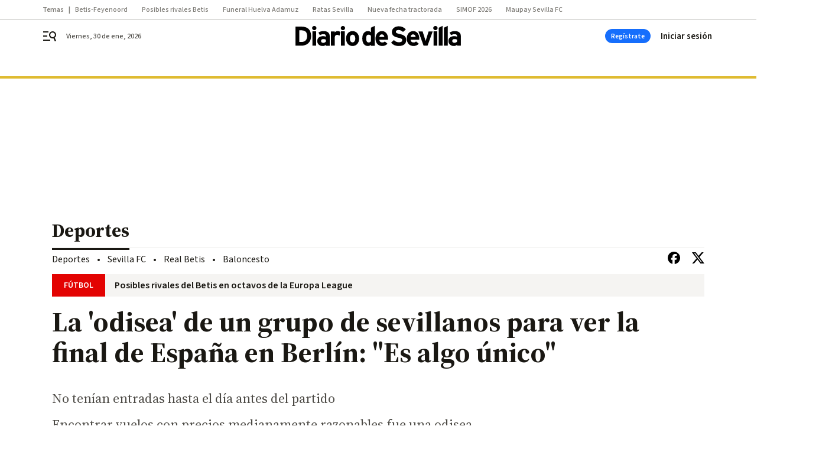

--- FILE ---
content_type: text/css
request_url: https://www.diariodesevilla.es/diariodesevilla/5727.h-df36e4ef041c1ad3e3c1.css
body_size: 1758
content:
.comment-post-missdata{line-height:1.5;margin:10px 0}.comment-post-missdata a{color:#24577c;text-decoration:none}.comment-post-missdata a:hover{color:#042237}.comment-wrapper .comment-post{margin:0 0 20px;padding:0 0 0 40px}@media only screen and (min-width : 578px){.comment-wrapper .comment-post{padding:0 0 0 50px}}.comment-post-no-login,.comment-post .comment-no-post-no-login{font:500 14px/20px 'Source Sans 3', sans-serif;background-color:#f5f4f2;border:1px solid #ebeae8;margin:0 36px 16px 0;padding:8px;text-align:center}.comment-post-no-login button,.comment-post .comment-no-post-no-login button{font:500 14px/20px 'Source Sans 3', sans-serif;transition:opacity .3s ease-in-out;opacity:1;cursor:pointer;text-decoration:underline;transition:opacity .3s ease-in-out;opacity:1}.comment-post-no-login button:focus-within,.comment-post-no-login button:hover,.comment-post .comment-no-post-no-login button:focus-within,.comment-post .comment-no-post-no-login button:hover{opacity:.65}.comment-post-no-login button:focus-within,.comment-post-no-login button:hover,.comment-post .comment-no-post-no-login button:focus-within,.comment-post .comment-no-post-no-login button:hover{opacity:.8;text-decoration:none}@media only screen and (min-width : 578px){.comment-post-no-login,.comment-post .comment-no-post-no-login{margin:36px 0 24px;padding:12px 20px}}.comment-post-no-login a,.comment-post .comment-no-post-no-login a{color:#24577c;text-decoration:none}.comment-post-no-login a:hover,.comment-post .comment-no-post-no-login a:hover{color:#042237}.comment-post-login .text-area{position:relative}.comment-post-login .text-area textarea{padding:10px 15px;border:1px solid #4d4b46;display:block;width:100%;height:150px;color:#91908c;resize:none}.comment-post-login .text-area-control{position:absolute;bottom:5px;left:15px;color:#91908c;will-change:color;transition:color .3s ease-in-out}@media only screen and (min-width: ){.comment-post-login .text-area-control{font-family:'Source Serif 4', serif;font-weight:400;font-size:14px;line-height:17px;letter-spacing:0}}.comment-post-login .text-area-control.warning{color:#166efc}.comment-post-login .text-area-control.alert{color:#fae020}.comment-post-login .comment-post-footer{display:flex;margin:10px 0 0 auto}@media only screen and (max-width: 577px){.comment-post-login .comment-post-footer{flex-direction:column}}.comment-post-login .comment-post-footer .comment-advice{max-width:500px;padding:10px 15px}@media only screen and (max-width: 577px){.comment-post-login .comment-post-footer .comment-advice{margin-bottom:10px}}@media only screen and (min-width: ){.comment-post-login .comment-post-footer .comment-advice{font-family:'Source Serif 4', serif;font-weight:400;font-size:15px;line-height:21px;letter-spacing:0}}.comment-post-login .comment-post-footer .comment-advice.success{background-color:rgba(22,110,252,.3);border:1px solid #0041aa}.comment-post-login .comment-post-footer .comment-advice.alert{background-color:rgba(250,224,32,.3);border:1px solid #fae020}.comment-post-login .comment-post-footer .bbnx-btn{margin:0 0 0 auto;text-transform:uppercase}@media only screen and (max-width: 577px){.comment-post-login .comment-post-footer .bbnx-btn{margin:0;width:100%}}
.comment{border-top:1px solid #91908c;padding:15px 0;display:flex}@media only screen and (min-width : 1136px){.comment{padding-right:10px}}.comment-avatar{flex:0 0 40px;height:40px;border-radius:8px;background-color:#ffa380;display:flex;align-items:center;justify-content:center;color:#1a1813}.comment-info{display:flex;flex-direction:column;margin:0 0 0 10px;width:100%}.comment-info-name{color:#1a1813;min-height:18px;margin-top:2px}.comment-info-name svg{height:20px;margin:0 -5px 0 -2px;transform:scaleX(-90%);vertical-align:text-bottom}.comment-info-date{color:#807e79}.comment-info-text{margin:8px 0 0;color:#4d4b46}.comment-info-footer{margin:15px 0 0;color:#1a1813;display:flex;justify-content:flex-start;align-items:flex-start}.comment-info-footer .action{cursor:pointer}.comment-info-footer .action .icon{margin:0 5px 0 0}.comment-info-footer .action-positive{display:flex;justify-content:flex-start;align-items:center}.comment-info-footer .action-negative{display:flex;justify-content:flex-start;align-items:center;margin:0 0 0 10px}.comment-info-footer .action-report{display:flex;justify-content:flex-start;align-items:center;margin:0 0 0 10px}.comment-info-footer .action-report .text{display:none}@media only screen and (min-width : 578px){.comment-info-footer .action-report .text{display:inline-flex}}.comment-info-footer .action-report-checked{color:#fae020;cursor:auto}.comment-info-footer .action-report-checked .icon svg,.comment-info-footer .action-report-checked .icon path{fill:#fae020}.comment-info-footer .action-report:hover{color:#fae020}.comment-info-footer .action-report:hover .icon svg,.comment-info-footer .action-report:hover .icon path{fill:#fae020}.comment-info-footer .action-reply{align-items:center;display:flex;justify-content:flex-start;margin:0 0 0 auto;text-transform:uppercase}.comment-info-advice{margin:10px 0 0;padding:10px 15px;max-width:500px}.comment-info-advice.success{background-color:rgba(22,110,252,.3);border:1px solid #0041aa}.comment-info-advice.alert{background-color:rgba(250,224,32,.3);border:1px solid #fae020}.comment-wrapper:first-child>.comment{border:0}.comment-wrapper .comment+.comment__open-button{margin-left:50px}.fade-enter-active,.fade-leave-active{transition:opacity .3s ease-in-out}.fade-enter,.fade-leave-to{opacity:0}
.comment-wrapper .comment-replies{padding:0 0 0 40px}@media only screen and (min-width : 578px){.comment-wrapper .comment-replies{padding:0 0 0 50px}}.comment-wrapper .comment-replies .comment-post{margin:0 0 30px}.comment-wrapper .comment__open-button{display:flex;font-weight:500;border-top:1px solid #91908c;margin-left:40px;padding:24px 0;text-transform:uppercase;cursor:pointer}@media only screen and (min-width : 578px){.comment-wrapper .comment__open-button{margin-left:50px}}.comment-wrapper .comment__open-button:hover{color:#24577c;fill:#24577c}.comment-wrapper .comment__open-button .icon{margin-left:15px;transform:rotate(90deg)}.comment-wrapper .comment__open-button.open{color:#24577c;fill:#24577c;padding-top:10px;border-top:0 none rgba(0,0,0,0)}.comment-wrapper .comment__open-button.open .icon{transform:rotate(270deg)}
body.locked-open-comments{overflow:hidden}body.locked-open-comments .comments--wrapper::after{background:rgba(51,50,43,.62);content:"";height:100vh;left:0;pointer-events:none;position:fixed;top:0;width:100vw;z-index:13}.comments{box-shadow:0 0 50px 50px rgba(0,0,0,.25);display:flex;flex-direction:column;background-color:#fff;inset:0;overflow:visible;padding:24px;position:fixed;z-index:999;transform:translateX(0);transition:transform .25s ease-in}@media only screen and (min-width : 578px){.comments{left:25%}}@media only screen and (min-width : 1136px){.comments{left:50%}}.comments--wrapper{display:flex;flex-flow:column;margin:20px auto 0;max-width:800px;padding:0 18px}.single-column-default-width .comments--wrapper{max-width:800px}.single-column-full-width .comments--wrapper{max-width:800px}.two-columns-default-width .comments--wrapper{max-width:800px}.two-columns-full-width .comments--wrapper{max-width:800px}@media only screen and (min-width : 578px){.comments--wrapper{padding-left:32px;padding-right:32px}}@media only screen and (min-width : 1136px){.comments--wrapper{padding-left:0;padding-right:0}}.comments-header{align-items:center;display:flex;justify-content:space-between;min-height:34.4px}.comments-header-number{padding:8px 12px}.comments--close{position:absolute;top:24px;right:24px;width:24px;height:24px;display:flex;align-items:center;justify-content:center;cursor:pointer}.comments--close svg{height:100%;width:100%;fill:#1a1813}.comments--title{align-items:center;border-bottom:3px solid #33322b;display:flex;justify-content:space-between;padding:0 0 10px}.comments-orderby{border-bottom:1px solid #91908c;display:flex;gap:16px;justify-content:flex-end;text-align:right}@media only screen and (min-width : 578px){.comments-orderby{gap:32px}}.comments-orderby button{cursor:pointer;padding:8px 0}.comments-orderby button:not(.active):hover{color:#1a1813}.comments-orderby button.active{color:#24577c;text-decoration:underline}.comments-post,.comments-list{overflow:auto}.comments-list{flex:1 1 auto;margin:0;overflow:auto;position:relative;z-index:1}.comments-list:empty{display:none}.comments-list .comment-wrapper{position:relative}.comments-loading{margin:10px auto;text-align:center}.comments-loading .loader{width:48px;height:48px;border:5px solid #fff;border-bottom-color:#ff3d00;border-radius:50%;display:inline-block;box-sizing:border-box;animation:rotation 1s linear infinite}.comments-button{margin:20px auto 0}@keyframes rotation{0%{transform:rotate(0deg)}100%{transform:rotate(360deg)}}.comments.slide-from-right-enter-from,.comments.slide-from-right-leave-to{transform:translateX(100%)}.comments.slide-from-right-enter-to,.comments.slide-from-right-leave-from{transform:translateX(0%)}


--- FILE ---
content_type: application/javascript
request_url: https://static.sunmedia.tv/integrations/c95d9c69-8591-4631-b0a7-8cdb85275d14/c95d9c69-8591-4631-b0a7-8cdb85275d14.js
body_size: 3870
content:
(()=>{"use strict";var t,e,defaultConfig;t=document.currentScript,defaultConfig=void 0,function(t,e){let n=arguments.length>2&&void 0!==arguments[2]?arguments[2]:{};const{wind:i=window}=n,{_loading_:d,_loaded_:a}=i?.extetag?.[e]||{};if(d||a)return;const c=document.createElement("script");c.setAttribute("async",!0),c.src=t,i.document.body.appendChild(c)}("https://static.sunmedia.tv/sdks/intext/1.82.2/intext.js",e="INTEXT-1.82.2"),function(t){let e=arguments.length>1&&void 0!==arguments[1]?arguments[1]:{};const{wind:n=window}=e;n.extetag=n.extetag||{},n.extetag[t]=n.extetag[t]||{_loading_:!0,cmd:[]}}(e),window.extetag[e].cmd.push((()=>{
defaultConfig = {"it":"c95d9c69-8591-4631-b0a7-8cdb85275d14","tags":{"client":{"mobile":["https:\/\/es-sunicontent.videoplaza.tv\/proxy\/distributor\/v2?s=SMPubs\/GrupoJolySevillaMobile&tt=p&rt=vast_2.0&rnd=${random}&pf=html5&xpb=1&gdpr=${gdpr}&gdpr_consent=${gdpr_consent}&ru=${request.referrerurl}&vht=${request.height}&vwt=${request.width}&cp.schain=${supply_chain}&t=${VALUE}","",""],"desktop":["https:\/\/es-sunicontent.videoplaza.tv\/proxy\/distributor\/v2?s=SMPubs\/GrupoJolySevillaDesktop&tt=p&rt=vast_2.0&rnd=${random}&pf=fl_11&dcid=pc&xpb=1&gdpr=${gdpr}&gdpr_consent=${gdpr_consent}&ru=${request.referrerurl}&vht=${request.height}&vwt=${request.width}&cp.schain=${supply_chain}&t=${VALUE}","",""]},"sm":{"mobile":[{"url":"https:\/\/es-sunicontent.videoplaza.tv\/proxy\/distributor\/v2?s=JolyIT\/DiarioSevillaMobile&tt=p&rt=vast_2.0&rnd=${random}&pf=html5&xpb=1&gdpr=${gdpr}&gdpr_consent=${gdpr_consent}&ru=${request.referrerurl}&vht=${request.height}&vwt=${request.width}&cp.schain=${supply_chain}&t=${VALUE}","trafficType":"DIRECT"},{"url":"","trafficType":"DIRECT"},{"url":"","trafficType":"DIRECT"}],"desktop":[{"url":"https:\/\/es-sunicontent.videoplaza.tv\/proxy\/distributor\/v2?s=JolyIT\/DiarioSevillaDesktop&tt=p&rt=vast_2.0&rnd=${random}&pf=fl_11&dcid=pc&xpb=1&gdpr=${gdpr}&gdpr_consent=${gdpr_consent}&ru=${request.referrerurl}&vht=${request.height}&vwt=${request.width}&cp.schain=${supply_chain}&t=${VALUE}","trafficType":"DIRECT"},{"url":"","trafficType":"DIRECT"},{"url":"","trafficType":"DIRECT"}]}},"priority":{"desktop":"sm","mobile":"sm"},"options":{"skip":true,"skipTime":30,"skipReminder":false,"skipReminderTime":0,"classMandatory":true,"restart":false,"audio":false,"pod":true,"up":false,"fold":false,"class":[".adv-intext"],"classPosition":0,"adPosition":[],"margin":150,"inblock":false,"ignoreDefaultTags":false,"css":"div.sm-ad-container[data-it=\"c95d9c69-8591-4631-b0a7-8cdb85275d14\"] .sm-ui-container .sm-controls.sm-skip {\r\n  background-image: url('https:\/\/static.sunmedia.tv\/SMSdk\/ico\/cerrar-player.png');\r\n}","forceSize":false,"genericExtras":["useSaferWayToFindPosition","marginOnlyDesktop","autoplayWithoutAudio"],"slotRatio":"1:1"},"ava":{"desktop":{"enabled":true,"position":"bottom_right","bottom":0,"width":250},"mobile":{"enabled":false,"position":"bottom_right","bottom":0}},"loop":{"desktop":{"enabled":true,"times":3,"autoStart":true,"onlyOneVideo":false},"mobile":{"enabled":true,"times":3,"autoStart":true,"onlyOneVideo":false}},"whitelist":[],"mobileNetBlackList":[],"category":"News","client":"8254f813-df2e-4a55-b37f-75555aee94e8","publisher":"21d59bad-6ed2-4a81-a742-b71a242144dd","alternative":{"desktop":{"schedule":"always","display":"fixed","position":"right","cls":true,"tag":[{"content":"<script async src=\"https:\/\/securepubads.g.doubleclick.net\/tag\/js\/gpt.js\"><\/script> <script>   window.googletag = window.googletag || {cmd: []};   googletag.cmd.push(function() {     googletag.defineSlot('\/143394101,185768294\/ca-pub-8221793852898543-tag\/DiarioDeSevilla_IntextWeb', [[300, 600], [300, 250]], 'div-gpt-ad-1662995053647-${random}').addService(googletag.pubads()); \tgoogletag.pubads().set('page_url', 'www.diariodesevilla.es');     googletag.pubads().enableSingleRequest();     googletag.enableServices();   }); <\/script>  <script>  !function(a9,a,p,s,t,A,g){  if(a[a9])return;function q(c,r){a[a9]._Q.push([c,r])}a[a9]={init:function(){q(\"i\",arguments)},fetchBids:function(){q(\"f\",arguments)},setDisplayBids:function(){},targetingKeys:function(){return[]},_Q:[]};A=p.createElement(s);A.async=!0;A.src=t;g=p.getElementsByTagName(s)[0];g.parentNode.insertBefore(A,g)}(\"apstag\",window,document,\"script\",\"\/\/c.amazon-adsystem.com\/aax2\/apstag.js\");    apstag.init({      pubID: 'bbbb77a7-1459-4c85-af82-cd7e0a773a21',       adServer: 'googletag',     bidTimeout: 2e3,  \tschain: {      complete: 1,          ver: '1.0',              nodes: [                  {                      asi: 'sunmedia.tv',                      sid: '21d59bad-6ed2-4a81-a742-b71a242144dd',                      hp: 1,                      rid: '',                      name: '',                      domain: ''                  }              ]      \t} });  apstag.fetchBids({      slots: [{slotID: 'div-gpt-ad-1662995053647-${random}',slotName: '\/143394101,185768294\/ca-pub-8221793852898543-tag\/DiarioDeSevilla_IntextWeb',sizes: [[300, 600], [300, 250]]}] }, function(bids) {      googletag.cmd.push(function(){         apstag.setDisplayBids();  googletag.pubads().refresh();      }); });  <\/script>  <div id='div-gpt-ad-1662995053647-${random}' style='min-width: 300px; min-height: 250px;'>   <script>     googletag.cmd.push(function() { googletag.display('div-gpt-ad-1662995053647-${random}'); });   <\/script> <\/div>","iframe":true}]},"mobile":{"schedule":"always","display":"fixed","position":"right","cls":true,"tag":[{"content":"<script async src=\"https:\/\/securepubads.g.doubleclick.net\/tag\/js\/gpt.js\"><\/script> <script>   window.googletag = window.googletag || {cmd: []};   googletag.cmd.push(function() {     googletag.defineSlot('\/143394101,185768294\/ca-pub-8221793852898543-tag\/DiarioDeSevilla_IntextWeb', [[300, 600], [300, 250]], 'div-gpt-ad-1662995053647-${random}').addService(googletag.pubads()); \tgoogletag.pubads().set('page_url', 'www.diariodesevilla.es');     googletag.pubads().enableSingleRequest();     googletag.enableServices();   }); <\/script>  <script>  !function(a9,a,p,s,t,A,g){  if(a[a9])return;function q(c,r){a[a9]._Q.push([c,r])}a[a9]={init:function(){q(\"i\",arguments)},fetchBids:function(){q(\"f\",arguments)},setDisplayBids:function(){},targetingKeys:function(){return[]},_Q:[]};A=p.createElement(s);A.async=!0;A.src=t;g=p.getElementsByTagName(s)[0];g.parentNode.insertBefore(A,g)}(\"apstag\",window,document,\"script\",\"\/\/c.amazon-adsystem.com\/aax2\/apstag.js\");    apstag.init({      pubID: 'bbbb77a7-1459-4c85-af82-cd7e0a773a21',       adServer: 'googletag',     bidTimeout: 2e3,  \tschain: {      complete: 1,          ver: '1.0',              nodes: [                  {                      asi: 'sunmedia.tv',                      sid: '21d59bad-6ed2-4a81-a742-b71a242144dd',                      hp: 1,                      rid: '',                      name: '',                      domain: ''                  }              ]      \t} });  apstag.fetchBids({      slots: [{slotID: 'div-gpt-ad-1662995053647-${random}',slotName: '\/143394101,185768294\/ca-pub-8221793852898543-tag\/DiarioDeSevilla_IntextWeb',sizes: [[300, 600], [300, 250]]}] }, function(bids) {      googletag.cmd.push(function(){         apstag.setDisplayBids();  googletag.pubads().refresh();      }); });  <\/script>  <div id='div-gpt-ad-1662995053647-${random}' style='min-width: 300px; min-height: 250px;'>   <script>     googletag.cmd.push(function() { googletag.display('div-gpt-ad-1662995053647-${random}'); });   <\/script> <\/div>","iframe":true}]}},"sdkType":"intext-1-0","defaultTrackersPath":"outstream.json","defaultTagsPath":"intext-1-0.json","sizes":["200x200","300x50","300x100","300x250","300x600","320x50","320x100","320x480","450x563","450x800","640x360","720x720","728x90","800x600","970x250","980x90","980x250"],"gfkCategory":"08_05_09_00","site":"234820e3-9d14-4056-b9a2-e027c55937c2","adpone_sid":null,"defaultTags":{"DESKTOP":{"BANNER":[{"url":"https:\/\/es-sunelespanol.videoplaza.tv\/proxy\/distributor\/v2?s=RONIT\/Mobile&tt=p&rt=vast_2.0&rnd=${random}&pf=html5&xpb=1&gdpr=${gdpr}&gdpr_consent=${gdpr_consent}&ru=${request.referrerurl}&vht=${request.height}&vwt=${request.width}&cp.schain=${supply_chain}&t=${VALUE}","trafficType":"DIRECT","position":1,"type":"dbd1"},{"url":"https:\/\/vast.sunmedia.tv\/creatives\/377fe620-b364-4b06-a489-77924d04e3f2?referrerurl=${request.referrerurl}&gdpr=${gdpr}&gdpr_consent=${gdpr_consent}&schain=${supply_chain}&t=${VALUE}","trafficType":"DIRECT","position":2,"type":"dbd2"},{"url":"https:\/\/es-suncopperland.videoplaza.tv\/proxy\/distributor\/v2?s=RONIT\/Mobile&tt=p&rt=vast_2.0&rnd=${random}&pf=html5&xpb=1&gdpr=${gdpr}&gdpr_consent=${gdpr_consent}&ru=${request.referrerurl}&vht=${request.height}&vwt=${request.width}&cp.schain=${supply_chain}&t=${VALUE}","trafficType":"DIRECT","position":3,"type":"dbd3"}],"VAST":[{"url":"https:\/\/cpu32-cfy59.ads.tremorhub.com\/ad\/chnl?adCode=cpu32-joemf&playerWidth=${request.width}&playerHeight=${request.height}&srcPageUrl=${request.referrerurl}&schain=${supply_chain}&gdpr=${gdpr}&gdpr_consent=${gdpr_consent}&c1=${VALUE}","trafficType":"DIRECT","position":1,"type":"dvd1"},{"url":"https:\/\/vast.sunmedia.tv\/creatives\/4ece5ef8-3eff-4ff5-9cde-e11eff196004?referrerurl=${request.referrerurl}&gdpr=${gdpr}&gdpr_consent=${gdpr_consent}&schain=${supply_chain}&t=${VALUE}","trafficType":"DIRECT","position":2,"type":"dvd2"},{"url":"https:\/\/vast.sunmedia.tv\/creatives\/2cda9eed-462d-4d4c-a308-786a00b8bf95?schain=${supply_chain}&t=${VALUE}&gdpr_consent=${gdpr_consent}","trafficType":"DIRECT","position":3,"type":"dvd3"}]},"MOBILE":{"BANNER":[{"url":"https:\/\/vast.sunmedia.tv\/creatives\/377fe620-b364-4b06-a489-77924d04e3f2?referrerurl=${request.referrerurl}&gdpr=${gdpr}&gdpr_consent=${gdpr_consent}&schain=${supply_chain}&t=${VALUE}","trafficType":"DIRECT","position":1,"type":"dbm1"},{"url":"https:\/\/es-suncopperland.videoplaza.tv\/proxy\/distributor\/v2?s=RONIT\/Desktop&tt=p&rt=vast_2.0&rnd=${random}&pf=fl_11&dcid=pc&xpb=1&gdpr=${gdpr}&gdpr_consent=${gdpr_consent}&ru=${request.referrerurl}&vht=${request.height}&vwt=${request.width}&cp.schain=${supply_chain}&t=${VALUE}","trafficType":"DIRECT","position":2,"type":"dbm2"},{"url":"","trafficType":"DIRECT","position":3,"type":"dbm3"}],"VAST":[{"url":"https:\/\/cpu32-vvlc7.ads.tremorhub.com\/ad\/chnl?adCode=cpu32-zl62o&playerWidth=${request.width}&playerHeight=${request.height}&srcPageUrl=${request.referrerurl}&schain=${supply_chain}&gdpr=${gdpr}&gdpr_consent=${gdpr_consent}&c1=${VALUE}","trafficType":"DIRECT","position":1,"type":"dvm1"},{"url":"https:\/\/vast.sunmedia.tv\/creatives\/4ece5ef8-3eff-4ff5-9cde-e11eff196004?referrerurl=${request.referrerurl}&gdpr=${gdpr}&gdpr_consent=${gdpr_consent}&schain=${supply_chain}&t=${VALUE}","trafficType":"DIRECT","position":2,"type":"dvm2"},{"url":"https:\/\/vast.sunmedia.tv\/creatives\/47945a78-5cd1-44a2-91b7-b4884f9aed7f?gdpr=${gdpr}&gdpr_consent=${gdpr_consent}&referrerurl=${request.referrerurl}&schain=${supply_chain}&t=${VALUE}","trafficType":"DIRECT","position":3,"type":"dvm3"}]}},"defaultTrackers":[{"id":"0f3d0997d3b2358500ebaa73b1c96c21","type":"script","event":"request","data":"<script>(function() {function loadScript () { if (window.document.body) window.document.body.appendChild(f); else if (current_intent < intent) { current_intent++; setTimeout(loadScript(), 1000); } } raEuconsent = '${gdpr_consent}'; raReferrer = '${request.referrerurl}'; var intent = 10; var current_intent = 0; var f = document.createElement('script'); f.src = 'https:\/\/sync.richaudience.com\/DF2886F390D432DF0C8E98D69702ED6F\/'; loadScript();})();<\/script>"},{"id":"757bd864b37a7261122fc6344c6c336a","type":"script","event":"request","data":"<script type=\"text\/javascript\"> try{ var h = document.createElement(\"script\"); h.async = true; h.src = \"https:\/\/pghub.io\/js\/pandg-sdk.js\"; h.onload=function(){ var metadata = {gdpr: \"${gdpr}\", gdpr_consent: \"${gdpr_consent}\", ccpa: null, bp_id: \"sunmedia\"}; var config = {name: \"P&G\", pixelUrl: \"https:\/\/pandg.tapad.com\/tag\"}; var tagger = Tapad.init(metadata, config); var data = {category: \"${page_category}\"}; tagger.sync(data).then(console.log); }; document.body.appendChild(h); } catch(e){} <\/script>"},{"id":"4aaf4aaf249a124dab10f76c6debc56a","type":"script","event":"impression","data":"<script> window.sm_conscore_rnda = Math.floor(100000000 + Math.random() * 900000000); window.sm_conscore_rndb = Math.floor(1000000 + Math.random() * 9000000); var url = 'https:\/\/sb.scorecardresearch.com\/p?c1=2&c2=21892462&ns_ap_sv=2.1511.10&ns_type=hidden&ns_st_it=a&ns_st_sv=4.0.0&ns_st_ad=1&ns_st_sq=1&ns_st_id=[REPLACE1]&ns_st_ec=1&ns_st_cn=1&ns_st_ev=play&ns_st_ct=va00&ns_st_cl=0&ns_st_pt=0&c3=1000000001&c4=*null&c6=*null&ns_ts=[REPLACE2]&gdpr=${gdpr}&gdpr_consent=${gdpr_consent}'; url = url.replace('[REPLACE1]', window.sm_conscore_rnda); url = url.replace('[REPLACE2]', window.sm_conscore_rndb); var i = new Image(); i.src = url; i.alt = 'comscoreLoad'; document.body.appendChild(i).setAttribute('style', 'width: 1px !important; height: 1px !important;'); <\/script>"},{"id":"a0cd28b5c9d3496372e9fe65b32200e3","type":"script","event":"impression","data":"<script> var _comscore = _comscore || []; _comscore.push({ c1: \"8\", c2: \"21892462\" ,c3: \"1001000630\" }); (function() { var s = document.createElement(\"script\"), el = document.getElementsByTagName(\"script\")[0]; s.async = true; s.src = \"https:\/\/sb.scorecardresearch.com\/cs\/21892462\/beacon.js\"; el.parentNode.insertBefore(s, el); })(); <\/script> <noscript> <img src=\"https:\/\/sb.scorecardresearch.com\/p?c1=8&amp;c2=21892462&c3=1001000630&amp;c15=&amp;cv=3.6.0&amp;cj=1\"> <\/noscript>"},{"id":"dca0680dd8142966f4a14239f4860daa","type":"script","event":"complete","data":"<script> if(!window.sm_conscore_rnda)window.sm_conscore_rnda = Math.floor(100000000 + Math.random() * 900000000); if(!window.sm_conscore_rndb)window.sm_conscore_rndb = Math.floor(100000000 + Math.random() * 900000000); var url = 'https:\/\/sb.scorecardresearch.com\/p?c1=2&c2=21892462&ns_ap_sv=2.1511.10&ns_type=hidden&ns_st_it=a&ns_st_sv=4.0.0&ns_st_ad=1&ns_st_sq=1&ns_st_id=[REPLACE1]&ns_st_ec=1&ns_st_cn=1&ns_st_ev=end&ns_st_ct=va00&ns_st_cl=0&ns_st_pt=0&c3=1000000001&c4=*null&c6=*null&ns_ts=[REPLACE2]&gdpr=${gdpr}&gdpr_consent=${gdpr_consent}'; url = url.replace('[REPLACE1]', window.sm_conscore_rnda); url = url.replace('[REPLACE2]', window.sm_conscore_rndb); var i = new Image(); i.src = url; i.alt = 'comscoreComplete'; document.body.appendChild(i).setAttribute('style', 'width: 1px !important; height: 1px !important;'); <\/script>"}]};
window.extetag[e].defineSlots({defaultConfig,extraPackageName:"intext-extras",currentScript:t})}))})();


--- FILE ---
content_type: application/javascript
request_url: https://cdn.membrana.media/dds/ym.js
body_size: 1358
content:
/*! YMAB [dds] Thu, 29 Jan 2026 12:50:48 GMT [[base64]] */!function(){var n={id:"dds_demand_mcm",buildId:7722154439929980,siteId:"dds",buildName:"ym",split:[.5,.5],variations:{A:{id:"A",js:"/dds/a/ym.js"},B:{id:"B",js:"/dds/b/ym.js"}}},o=function(n){return-1!==document.location.search.indexOf(n)||-1!==document.location.hash.indexOf(n)};var t,e=function(){var o,t,e;t=n.split,e=[],t.map((function(n,o){var t;for(t=0;t<1e3*n;t++)e.push(o)})),o=e[Math.floor(Math.random()*e.length)];var i=Object.keys(n.variations)[o];return r(n.id,n.buildId,i),n.variations[i]},i=function(n,o){var t,e="localhost:8080"===document.location.host?"":";domain="+((t=document.location.host.split(".")).length>2&&["com","co"].includes(t[t.length-2])?t.slice(-3).join("."):t.slice(-2).join("."));document.cookie=n+"="+o+";path=/"+e+";max-age=2592000;SameSite=Lax"},s=function(n){var o=document.cookie.indexOf(n);if(-1!==o){var t=document.cookie.indexOf(";",o);return-1===t?document.cookie.substring(o+n.length+1):document.cookie.substring(o+n.length+1,t)}},d=function(n,o){return"yield_master_ab_"+n+"_"+o},r=function(n,o,t){i(d(n,o),t)},a=function(n,o){var t=function(){var n,o="notsy_variation=";if(-1!==document.location.search.indexOf(o))n=document.location.search;else{if(-1===document.location.hash.indexOf(o))return!1;n=document.location.hash}var t=n.indexOf(o);return n.substring(t+o.length,t+o.length+1)}();return t||s(d(n,o))},c=function(n){var o=document.createElement("script");document.head.appendChild(o),o.async=!0,o.src=n},m=document.currentScript?new URL(document.currentScript.src).origin:"https://cdn.membrana.media";if(o("notsy_demo=")||s("notsy_demo")){var u=function(){if(o("notsy_demo=")){var n="notsy_demo=",t=document.location.toString(),e=t.indexOf(n)+n.length,i=t.indexOf("&",e);return t.substring(e,-1!==i?i:void 0)}return!!s("notsy_demo")&&s("notsy_demo")}();o("notsy_demo_persist")&&i("notsy_demo",u),console.log("Demo mode on! Switching to demo version: "+u),c(m+"/demo/"+n.siteId.toLowerCase()+"/"+u+"/"+n.buildName+".js?cb="+Math.random())}else if(o("notsy_staging=1"))console.log("Staging mode on! Switching to staging version"),c(m+"/staging/"+n.siteId.toLowerCase()+"/"+n.buildName+".js?cb="+Math.random());else if(o("notsy_staging_test=1"))console.log("Test mode on! Switching to test version"),c(m+"/test/"+n.siteId.toLowerCase()+"/"+n.buildName+".js?cb="+Math.random());else if(void 0!==window.notsyInitUnit)console.error("Notsy header script must have been loaded already. Do nothing");else{var l=(t=a(n.id,n.buildId))?n.variations[t]?(-1!==document.location.search.indexOf("notsy_variation_persist")&&r(n.id,n.buildId,t),n.variations[t]):(console.error('Variation id "'+t+'" from cookies is not used in this experiment. Resetting variation id'),e()):e();window.__notsy_variation__=l.id,window.__ym_variation__=l.id;var h="";document.currentScript&&-1!==document.currentScript.src.indexOf("?")&&(h=document.currentScript.src.split("?")[1]),c(m+l.js+(""===h?"":"?"+h))}}();